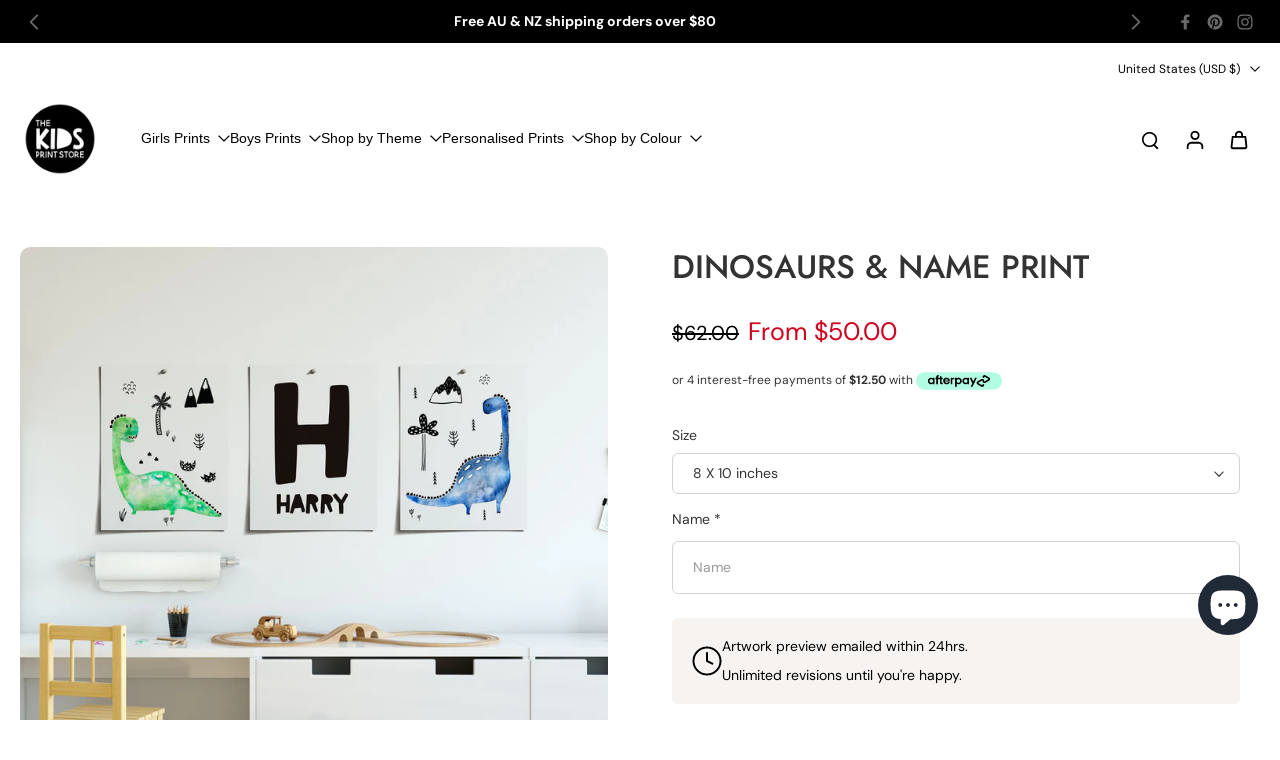

--- FILE ---
content_type: text/javascript
request_url: https://us.thekidsprintstore.com/cdn/shop/t/417/assets/mobile-dock.js?v=133388707919484657151765416194
body_size: -351
content:
window.Eurus.loadedScript.has("mobile-dock.js")||(window.Eurus.loadedScript.add("mobile-dock.js"),requestAnimationFrame(()=>{document.addEventListener("alpine:init",()=>{Alpine.data("xMobileDock",()=>({showDock:!1,init(){const root=document.documentElement;setTimeout(()=>{const containerMobileDock=document.getElementById("mobile-dock-container"),value=(containerMobileDock?containerMobileDock.offsetHeight:0)+"px";root.style.setProperty("--height-mobile-dock",value),document.body.style.marginBottom=value},0);const header=document.getElementById("x-header-container"),updateDock=()=>{header?this.showDock=header.getBoundingClientRect().bottom<=0:this.showDock=!0};window.addEventListener("scroll",()=>{updateDock()},{passive:!0});const search=document.getElementById("FormSearchMobileDock");if(search){const announcement=document.getElementById("x-announcement");(()=>{announcement?.getAttribute("data-is-sticky")==="true"?(document.documentElement.style.setProperty("--announcement-height",`${announcement?.offsetHeight}px`),search.style.top="var(--announcement-height)"):search.style.top="0"})()}}}))})}));
//# sourceMappingURL=/cdn/shop/t/417/assets/mobile-dock.js.map?v=133388707919484657151765416194
